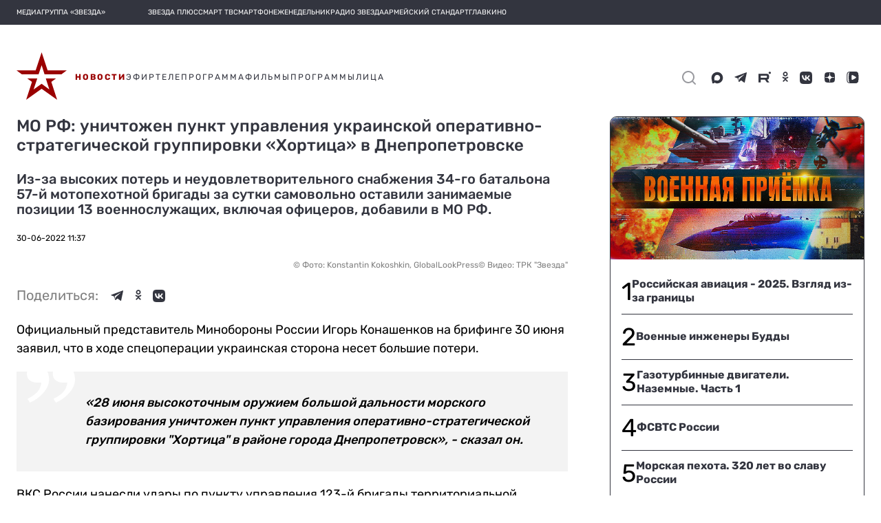

--- FILE ---
content_type: application/javascript
request_url: https://statika.mpsuadv.ru/scripts/10475.js
body_size: 54399
content:
(()=>{var t,i,e={470:(t,i,e)=>{var s={"./10475/widget14093.js":[452,452],"./10475/widget14094.js":[938,938],"./10475/widget14095.js":[121,121],"./10475/widget14117.js":[617,617]};function n(t){if(!e.o(s,t))return Promise.resolve().then((()=>{var i=new Error("Cannot find module '"+t+"'");throw i.code="MODULE_NOT_FOUND",i}));var i=s[t],n=i[0];return e.e(i[1]).then((()=>e(n)))}n.keys=()=>Object.keys(s),n.id=470,t.exports=n},82:(t,i,e)=>{"use strict";function s(t){return new Promise((function(i,e){var s=document.createElement("script");s.onload=i,s.onerror=e,s.src=t,document.getElementsByTagName("head")[0].appendChild(s)}))}e.d(i,{v:()=>s})},199:(t,i,e)=>{"use strict";function s(){return{replaceFn:function t(i){if(!0===function(t){return"SCRIPT"===t.tagName}(i)){let t=function(t){if(t.innerHTML.length>0)return window.eval(t.innerHTML),!1;var i=document.createElement("script");i.text=t.innerHTML;var e,s=-1,n=t.attributes;for(;++s<n.length;)i.setAttribute((e=n[s]).name,e.value);return i}(i);!1!==t&&i.parentNode.replaceChild(t,i)}else for(var e=-1,s=i.childNodes;++e<s.length;)t(s[e]);return i}}}e.d(i,{F:()=>s})}},s={};function n(t){var i=s[t];if(void 0!==i)return i.exports;var r=s[t]={exports:{}};return e[t].call(r.exports,r,r.exports,n),r.exports}n.m=e,n.d=(t,i)=>{for(var e in i)n.o(i,e)&&!n.o(t,e)&&Object.defineProperty(t,e,{enumerable:!0,get:i[e]})},n.f={},n.e=t=>Promise.all(Object.keys(n.f).reduce(((i,e)=>(n.f[e](t,i),i)),[])),n.u=t=>"10475/10475_"+t+".js",n.o=(t,i)=>Object.prototype.hasOwnProperty.call(t,i),t={},i="player:",n.l=(e,s,r,o)=>{if(t[e])t[e].push(s);else{var d,a;if(void 0!==r)for(var h=document.getElementsByTagName("script"),l=0;l<h.length;l++){var g=h[l];if(g.getAttribute("src")==e||g.getAttribute("data-webpack")==i+r){d=g;break}}d||(a=!0,(d=document.createElement("script")).charset="utf-8",d.timeout=120,n.nc&&d.setAttribute("nonce",n.nc),d.setAttribute("data-webpack",i+r),d.src=e),t[e]=[s];var m=(i,s)=>{d.onerror=d.onload=null,clearTimeout(c);var n=t[e];if(delete t[e],d.parentNode&&d.parentNode.removeChild(d),n&&n.forEach((t=>t(s))),i)return i(s)},c=setTimeout(m.bind(null,void 0,{type:"timeout",target:d}),12e4);d.onerror=m.bind(null,d.onerror),d.onload=m.bind(null,d.onload),a&&document.head.appendChild(d)}},n.r=t=>{"undefined"!=typeof Symbol&&Symbol.toStringTag&&Object.defineProperty(t,Symbol.toStringTag,{value:"Module"}),Object.defineProperty(t,"__esModule",{value:!0})},n.p="https://statika.mpsuadv.ru/scripts/",(()=>{var t={419:0};n.f.j=(i,e)=>{var s=n.o(t,i)?t[i]:void 0;if(0!==s)if(s)e.push(s[2]);else{var r=new Promise(((e,n)=>s=t[i]=[e,n]));e.push(s[2]=r);var o=n.p+n.u(i),d=new Error;n.l(o,(e=>{if(n.o(t,i)&&(0!==(s=t[i])&&(t[i]=void 0),s)){var r=e&&("load"===e.type?"missing":e.type),o=e&&e.target&&e.target.src;d.message="Loading chunk "+i+" failed.\n("+r+": "+o+")",d.name="ChunkLoadError",d.type=r,d.request=o,s[1](d)}}),"chunk-"+i,i)}};var i=(i,e)=>{var s,r,[o,d,a]=e,h=0;if(o.some((i=>0!==t[i]))){for(s in d)n.o(d,s)&&(n.m[s]=d[s]);if(a)a(n)}for(i&&i(e);h<o.length;h++)r=o[h],n.o(t,r)&&t[r]&&t[r][0](),t[r]=0},e=self.webpackChunkplayer=self.webpackChunkplayer||[];e.forEach(i.bind(null,0)),e.push=i.bind(null,e.push.bind(e))})(),(()=>{"use strict";var t=n(82);function i(t){return new Promise((function(i,e){var s=document.createElement("img");s.onload=i,s.onerror=e,s.src=t,document.getElementsByTagName("head")[0].appendChild(s)}))}function e(){for(var t="abcdefghijklmnopqrstuvwxyzABCDEFGHIJKLMNOPQRSTUVWXYZ0123456789",i="",e=0;e<32;++e)i+=t.charAt(Math.floor(62*Math.random()));return i}class s{containerId=null;ownerId=null;params=null;rcy=null;adUnit=null;parentContainer=null;countShows=0;countReloads=0;isVideoCreativePlaying=!1;waiting=!1;waitClose=!1;waitNextCreative=!1;waitReload=!1;isDrawing=!1;isPlayng=!1;startNext=!1;closeTimeout=null;reloadTimeout=null;nextCreativeTimeout=null;constructor(t,i){this.tag=t.tag,this.num=t.num,this.autoHeight=t.autoHeight,this.maxHeight=t.maxHeight,this.reloadDriver=t.reload,this.can_finish=t.can_finish,this.finish_timer=t.finish_timer,this.has_hb=t.has_hb,this.widgetId=t.widgetId,this.containerId=t.containerId,this.ownerId=t.owner_id,this.rcy=t.rcy,this.params=t.params,this.type=t.type,this.adUnit=t.adUnit,this.setEvents(i),window.Ya||(window.Ya={}),window.Ya.adfoxCode||(window.Ya.adfoxCode={}),window.Ya.adfoxCode.hbCallbacks||(window.Ya.adfoxCode.hbCallbacks=[])}setEvents=t=>{this.events={startNextCreative:()=>{},reload:()=>{},onClose:()=>{},onStop:()=>{},onError:()=>{},onImpression:()=>{},...t}};show(t,i=!1){if("hidden"==document.visibilityState){if(this.waiting)return;this.waiting=!0;const e=()=>{this.waiting=!1,this.show(t,i),document.removeEventListener("visibilitychange",e)};return void document.addEventListener("visibilitychange",e)}!1!==i&&(this.countShows=i),"fullscreen"!=this.tag&&"flyroll"!=this.tag&&"reco"!=this.tag&&this.events.onDriverView(),this.waitNextCreative=!1,this.waitReload=!1,this.waitClose=!1,this.isDrawing=!0,this.isPlayng=!0,this.prepareContainer(t),this.can_finish&&this.finish_timer>0&&!this.closeTimeout&&(this.closeTimeout=setTimeout((()=>{!this.isVideoCreativePlaying||"fullscreen"!=this.tag&&"flyroll"!=this.tag&&"reco"!=this.tag?(this.hide(),this.events.onStop()):this.waitClose=!0}),1e3*this.finish_timer));const e={ownerId:this.ownerId,sequentialLoading:!0,containerId:this.getContainerId(),params:this.params,onError:t=>{if("processBundleParams"==t.type||"adfoxBackend"==t.type){if(!this.isPlayng)return;this.hide(),this.events.onStop()}},onLoad:t=>{this.isVideoCreativePlaying=!!t?.bundleParams?.data?.rtb?.video,"fullscreen"!=this.tag&&"flyroll"!=this.tag&&"reco"!=this.tag||this.events.onDriverView()},onRender:()=>{this.events.onImpression(),this.reloadDriver>0&&(this.reloadTimeout=setTimeout((()=>{!this.isVideoCreativePlaying||"fullscreen"!=this.tag&&"flyroll"!=this.tag&&"reco"!=this.tag?this.events.reload():this.waitReload=!0}),1e3*this.reloadDriver))},onStub:()=>{this.isPlayng&&(this.can_finish?(this.hide(),this.events.onStop()):this.reloadDriver>0&&(this.reloadTimeout=setTimeout((()=>{!this.isVideoCreativePlaying||"fullscreen"!=this.tag&&"flyroll"!=this.tag&&"reco"!=this.tag?this.events.reload():this.waitReload=!0}),5e3)))},onClose:()=>{this.isPlayng&&(this.hide(),this.events.onClose())},videoCallbacks:{onAdEnd:()=>{this.isPlayng&&(this.isVideoCreativePlaying=!1,this.waitClose?setTimeout((()=>{this.hide(),this.events.onStop()}),3e3):this.waitReload&&setTimeout((()=>{this.events.reload()}),3e3),this.waitNextCreative=!1,this.waitReload=!1,this.waitClose=!1)}}},s=window.mpNew.user.device;void 0!==this.type&&""!=this.type&&(e.type=this.type,e.platform="function"==typeof Ya.adfoxCode.getPlatform?Ya.adfoxCode.getPlatform():"desktop"==s?"desktop":"touch");const n=["desktop","tablet","phone"];if(this.has_hb&&this.adUnit){let t=this.adUnit.bids.findIndex((t=>"astralab"===t.bidder));if(-1!==t){(window.mpNew.user.cookieEnabled instanceof Promise?window.mpNew.user.cookieEnabled:Promise.resolve(window.mpNew.user.cookieEnabled)).then((i=>{!0===i&&this.adUnit.bids.splice(t,1)})).catch((t=>{}))}let i=this.adUnit.bids.findIndex((t=>"sape"===t.bidder));-1!==i&&(this.adUnit.bids[i].params.additional={sapeFpUids:window.sapeRrbFpUids||[]});const s=this.adUnit;window.Ya.adfoxCode.hbCallbacks.push((function(){window.Ya.headerBidding.pushAdUnits([{...s}]),window.yaContextCb.push((()=>{Ya.adfoxCode.createAdaptive(e,n,{phoneWidth:798,tabletWidth:1390,isAutoReloads:!1})}))}))}else window.yaContextCb.push((()=>{Ya.adfoxCode.createAdaptive(e,n,{phoneWidth:798,tabletWidth:1390,isAutoReloads:!1})}))}reload(t,i){this.clearContainer(),this.clear(),this.countReloads++,this.show(t,i)}startNextCreative(){this.startNext||(this.startNext=!0,this.events.startNextCreative())}hide(){this.isPlayng&&(this.clearContainer(),this.startNextCreative())}clearContainer(){this.isPlayng=!1,clearTimeout(this.closeTimeout),clearTimeout(this.reloadTimeout),clearTimeout(this.nextCreativeTimeout)}clear(){this.isDrawing&&(this.isDrawing=!1,this.clearContainer(),this.container?.remove(),this.container=null,this.wrapperContainer?.remove(),this.wrapperContainer=null,this.parentContainer=null)}prepareContainer(t){this.parentContainer=t,document.getElementById(this.getContainerId())&&document.getElementById(this.getContainerId()).remove(),this.wrapperContainer||(this.wrapperContainer=document.createElement("div"),this.wrapperContainer.classList.add("mp-adfox-driver-container"),this.maxHeight&&this.maxHeight>0&&(this.autoHeight?this.wrapperContainer.style.maxHeight=this.maxHeight+"px":(this.wrapperContainer.style.height=this.maxHeight+"px",this.wrapperContainer.style.display="flex",this.wrapperContainer.style.justifyContent="center",this.wrapperContainer.style.alignItems="center")),this.parentContainer.append(this.wrapperContainer)),this.has_hb&&this.adUnit&&(this.adUnit.code=this.getContainerId()),document.getElementById(this.getContainerId())||(this.container=document.createElement("div"),this.container.id=this.getContainerId(),this.wrapperContainer.append(this.container))}getContainerId(){return this.containerId+"_"+this.countShows+(this.countReloads>0?"_"+this.countReloads:"")}}async function r(t,i,e=!1){if("page_load"==t){fetch("https://s"+window.mpNew.settings.s+".mpsuadv.ru/sbor?event=pageload&pid="+i.pid+"&version=1.006&rnd="+Math.round(1e9*Math.random()),{method:"GET",timeout:5e3})}const s=await window.mpNew.user.userID,n=document.createElement("img");return n.setAttribute("src","https://v"+window.mpNew.settings.s2+".mpsuadv.ru/event/"+t+"?v="+window.mpNew.version+"&rnd="+Math.round(1e9*Math.random())+"&uuid="+s+"&sessionKey="+window.mpNew.sessionKey+"&"+new URLSearchParams(i).toString()+"&ref="+encodeURIComponent(location.href)+(e?"&l=viA5O-JyrtkpCLT1":"")),n.style="width: 1px; height: 1px;position: absolute; opacity: 0;top:0;left:0;",n.onerror=function(){this.remove()},n.onload=function(){this.remove()},document.getElementsByTagName("body")[0].appendChild(n),!0}var o=n(199);class d{driverClass={rcy:()=>n.e(885).then(n.bind(n,885)),mailinpage:()=>n.e(422).then(n.bind(n,422)),mail:()=>n.e(61).then(n.bind(n,61)),prebid:()=>n.e(977).then(n.bind(n,977)),mpsu:()=>Promise.all([n.e(694),n.e(654)]).then(n.bind(n,654)),adfox:s,adfoxmpsu:()=>Promise.all([n.e(694),n.e(760)]).then(n.bind(n,760)),google:()=>n.e(842).then(n.bind(n,842)),html:()=>n.e(722).then(n.bind(n,722)),banner:()=>n.e(271).then(n.bind(n,271)),programmaticru:()=>n.e(150).then(n.bind(n,150)),ssp_marketplace:()=>Promise.all([n.e(694),n.e(935)]).then(n.bind(n,935)),revive:()=>Promise.all([n.e(694),n.e(247)]).then(n.bind(n,247))};signals={impression:0,click:0};fixed=!1;nowDriverSettings=[];subwidgetsDriverStep=[];rotationStartTime=[];subWidgetContainer=[];division_type="without_division";intervalTimeout=null;intervalConditionTimeout=[];isVisible=!1;subWidgetVisible=[];subWidgetObserver=[];drivers=[];_t=new Date;constructor(t,i){if(this._d=document,void 0===i)throw new Error("Widget "+t+" not found for page!");if(void 0!==window.mpNew.widgets.find((i=>i.id===t)))throw new Error("Widget "+t+" already init!");this.driverLaunchCounts={},this.excludedDrivers=new Set,this.debug=window.mpNew.debug,this.currentDriver=[],this.error=null,this.status="init",this.autoHeight=!1,this.tag=i.tag,this.visibility=new Map,this.statsUrl=window.mpNew.settings.url,this.statsUrl2=window.mpNew.settings.url2;const e=window.mpNew.user.device;this.userDevice=window.mpNew.user.device,this.siteId=i.siteId,this.widgetId=t,this.history=[],this.intervals=[],this.timeouts=[],this.loading=i.loading[e],this.render_widget=i.render[this.userDevice],this.settingsPosition(this.render_widget),this.initWidget(i)}settingsPosition=t=>{this.render_widget_mod={...this.render_widget,...t},this.positions={type:void 0!==this.render_widget_mod.type?this.render_widget_mod.type:null,verticalAlign:void 0!==this.render_widget_mod.verticalAlign?this.render_widget_mod.verticalAlign:null,horizontalAlign:void 0!==this.render_widget_mod.horizontalAlign?this.render_widget_mod.horizontalAlign:null},this.render_widget_mod.animation?this.animation=!0:this.animation=!1,this.sizes={width:null!=this.render_widget_mod.width&&null!=this.render_widget_mod.width_measure?this.render_widget_mod.width+this.render_widget_mod.width_measure:null,minwidth:null!=this.render_widget_mod.minwidth&&null!=this.render_widget_mod.minwidth_measure?this.render_widget_mod.minwidth+this.render_widget_mod.minwidth_measure:null,maxwidth:null!=this.render_widget_mod.maxwidth&&null!=this.render_widget_mod.maxwidth_measure?this.render_widget_mod.maxwidth+this.render_widget_mod.maxwidth_measure:null,height:null!=this.render_widget_mod.height&&null!=this.render_widget_mod.height_measure?this.render_widget_mod.height+this.render_widget_mod.height_measure:null,minheight:null!=this.render_widget_mod.minheight&&null!=this.render_widget_mod.minheight_measure?this.render_widget_mod.minheight+this.render_widget_mod.minheight_measure:null,maxheight:null!=this.render_widget_mod.maxheight&&null!=this.render_widget_mod.maxheight_measure?this.render_widget_mod.maxheight+this.render_widget_mod.maxheight_measure:null,paddingtop:null!=this.render_widget_mod.paddingtop&&null!=this.render_widget_mod.paddingtop_measure?this.render_widget_mod.paddingtop+this.render_widget_mod.paddingtop_measure:null,paddingleft:null!=this.render_widget_mod.paddingleft&&null!=this.render_widget_mod.paddingleft_measure?this.render_widget_mod.paddingleft+this.render_widget_mod.paddingleft_measure:null,paddingbottom:null!=this.render_widget_mod.paddingbottom&&null!=this.render_widget_mod.paddingbottom_measure?this.render_widget_mod.paddingbottom+this.render_widget_mod.paddingbottom_measure:null,paddingright:null!=this.render_widget_mod.paddingright&&null!=this.render_widget_mod.paddingright_measure?this.render_widget_mod.paddingright+this.render_widget_mod.paddingright_measure:null},this.border={radiusbottomleft:null!=this.render_widget_mod.borderradiusbottomleft&&null!=this.render_widget_mod.borderradiusbottomleft_measure?this.render_widget_mod.borderradiusbottomleft+this.render_widget_mod.borderradiusbottomleft_measure:null,radiusbottomright:null!=this.render_widget_mod.borderradiusbottomright&&null!=this.render_widget_mod.borderradiusbottomright_measure?this.render_widget_mod.borderradiusbottomright+this.render_widget_mod.borderradiusbottomright_measure:null,radiustopleft:null!=this.render_widget_mod.borderradiustopleft&&null!=this.render_widget_mod.borderradiustopleft_measure?this.render_widget_mod.borderradiustopleft+this.render_widget_mod.borderradiustopleft_measure:null,radiustopright:null!=this.render_widget_mod.borderradiustopright&&null!=this.render_widget_mod.borderradiustopright_measure?this.render_widget_mod.borderradiustopright+this.render_widget_mod.borderradiustopright_measure:null},this.border.width=null,this.border.color=null,null!=this.render_widget_mod.borderwidth&&(this.border.width=this.render_widget_mod.borderwidth),null!=this.render_widget_mod.bordercolor&&(this.border.color=this.render_widget_mod.bordercolor),this.render_widget_mod.noborder&&(this.border.width="0",this.border.color="transparent"),this.close={reloadAfterClose:void 0!==this.render_widget_mod.reloadAfterClose?this.render_widget_mod.reloadAfterClose:null,enable:void 0!==this.render_widget_mod.closeenable?"Y"===this.render_widget_mod.closeenable:null,position:void 0!==this.render_widget_mod.closeposition?this.render_widget_mod.closeposition:null,size:void 0!==this.render_widget_mod.closesize?this.render_widget_mod.closesize:null,marginTop:void 0!==this.render_widget_mod.closemargintop&&null!=this.render_widget_mod.closemargintop&&null!=this.render_widget_mod.closemargintop_measure?this.render_widget_mod.closemargintop+this.render_widget_mod.closemargintop_measure:"0px",marginLeft:void 0!==this.render_widget_mod.closemarginleft&&null!=this.render_widget_mod.closemarginleft&&null!=this.render_widget_mod.closemarginleft_measure?this.render_widget_mod.closemarginleft+this.render_widget_mod.closemarginleft_measure:"0px",marginBottom:void 0!==this.render_widget_mod.closemarginbottom&&null!=this.render_widget_mod.closemarginbottom&&null!=this.render_widget_mod.closemarginbottom_measure?this.render_widget_mod.closemarginbottom+this.render_widget_mod.closemarginbottom_measure:"0px",marginRight:void 0!==this.render_widget_mod.closemarginright&&null!=this.render_widget_mod.closemarginright&&null!=this.render_widget_mod.closemarginright_measure?this.render_widget_mod.closemarginright+this.render_widget_mod.closemarginright_measure:"0px",borderradius:void 0!==this.render_widget_mod.closeborderradius&&null!=this.render_widget_mod.closeborderradius?this.render_widget_mod.closeborderradius+"%":"0px",ttc:void 0!==this.render_widget_mod.closettc?this.render_widget_mod.closettc:null,tta:void 0!==this.render_widget_mod.closetta?this.render_widget_mod.closetta:null,closeline:void 0!==this.render_widget_mod.closeline?this.render_widget_mod.closeline:null},this.watermark={enable:void 0!==this.render_widget_mod.watermark?"Y"===this.render_widget_mod.watermark:null,transparent_background:void 0!==this.render_widget_mod.transparent_background?"Y"===this.render_widget_mod.transparent_background:null}};initializeDriver=(t,i,e)=>{this.drivers,i.autoHeight=this.autoHeight;let s=this.sizes.height?-1===this.sizes.height.indexOf("%")?parseInt(this.sizes.height):parseInt(window.innerHeight/100*parseFloat(this.sizes.height.replace("%",""))):null,n=this.sizes.maxheight?-1===this.sizes.maxheight.indexOf("%")?parseInt(this.sizes.maxheight):parseInt(window.innerHeight/100*parseFloat(this.sizes.maxheight.replace("%",""))):null;i.maxHeight=s>0&&n>0?Math.min(s,n):Math.max(s,n),"vertical_division"==this.division_type&&i.maxHeight>0&&(i.maxHeight=Math.ceil(i.maxHeight/2));const o=new t(i,{startNextCreative:()=>{this.nextPlay(e)},onClose:()=>{this.closeWidget()},reload:()=>{this.nowDriverSettings[e].visibility&&!this.subWidgetVisible[e].getValue()||this.nowDriverSettings[e].visibility&&"hidden"===document.visibilityState?o.hide():o.reload(this.subWidgetContainer[e],this.history[e].filter((t=>this.nowDriverSettings[e].id==t)).length)},onStop:()=>{},onImpression:async(t=0,i=0)=>{0==this.signals.impression&&r("page_played",{pid:this.widgetId,cid:this.nowDriverSettings[e].id,swid:e+1,tid:this.target_id,income:0,adsid:i}),("programmaticru"==this.nowDriverSettings[e].type||"revive"==this.nowDriverSettings[e].type||"ssp_marketplace"==this.nowDriverSettings[e].type)&&r("impression",{pid:this.widgetId,cid:this.nowDriverSettings[e].id,swid:e+1,tid:this.target_id,income:t,adsid:i}),this.signals.impression++},onClick:(t=0)=>{"revive"!=this.nowDriverSettings[e].type&&"programmaticru"!=this.nowDriverSettings[e].type||r("click",{pid:this.widgetId,cid:this.nowDriverSettings[e].id,swid:e+1,tid:this.target_id,adsid:t})},onDriverView:()=>{this.drivers.forEach((t=>{t.num==o.num&&(t.wrapperContainer?.classList.remove("mp-driver-hide"),t.getContainerId()!=o.getContainerId()&&(t.wrapperContainer?.classList.add("mp-driver-hide"),t.clear()))})),this.drivers=this.drivers.filter((t=>t.num!=o.num||t.getContainerId()==o.getContainerId())),r("driver_view",{pid:this.widgetId,cid:this.nowDriverSettings[e].id,rnd:Math.round(1e9*Math.random()),tid:this.targeting.id})},changeSize:(t={})=>{let i=this.render_widget;void 0!==this.render_driver&&0!=this.render_driver.length&&(i=this.render_driver),this.settingsPosition({...i,...t}),this.renderContainerStyle(),this.renderAdsContainerModify(),this.renderMainContainerModify(),"Y"==t.closereload&&this.renderClose()},onVideoStart:(t=0)=>{"revive"==this.nowDriverSettings[e].type&&r("start",{pid:this.widgetId,cid:this.nowDriverSettings[e].id,swid:e+1,tid:this.target_id,adsid:t})},onVideoFirstQuartile:(t=0)=>{"revive"==this.nowDriverSettings[e].type&&r("first_quartile",{pid:this.widgetId,cid:this.nowDriverSettings[e].id,swid:e+1,tid:this.target_id,adsid:t})},onVideoMidpoint:(t=0)=>{"revive"==this.nowDriverSettings[e].type&&r("midpoint",{pid:this.widgetId,cid:this.nowDriverSettings[e].id,swid:e+1,tid:this.target_id,adsid:t})},onVideoThirdQuartile:(t=0)=>{"revive"==this.nowDriverSettings[e].type&&r("third_quartile",{pid:this.widgetId,cid:this.nowDriverSettings[e].id,swid:e+1,tid:this.target_id,adsid:t})},onVideoComplete:(t=0)=>{"revive"==this.nowDriverSettings[e].type&&r("complete",{pid:this.widgetId,cid:this.nowDriverSettings[e].id,swid:e+1,tid:this.target_id,adsid:t})},onError:()=>{}},this.nowDriverSettings[e].def_driver);o.show(this.subWidgetContainer[e],this.history[e].filter((t=>this.nowDriverSettings[e].id==t)).length),this.drivers.push(o)};async loadDriver(t,i){if("adfox"===this.nowDriverSettings[i].type)this.initializeDriver(s,t,i);else if(this.driverClass[this.nowDriverSettings[i].type]){const e=(await this.driverClass[this.nowDriverSettings[i].type]()).default;this.initializeDriver(e,t,i)}}initWidget=async t=>{if(t.ab_test.percent>0){const i=Math.round(100*Math.random()-.5);if(t.ab_test.percent>i){window.mpNew.widgets.push({id:this.widgetId,status:"close",load_after:null});const i=document.getElementById("mp_custom_"+this.widgetId);if(!i)throw this.error="no container",new Error("Container mp_custom_"+this.widgetId+" not found on page!");return i.innerHTML=t.ab_test.html,void(0,o.F)().replaceFn(i)}}window.mpNew.widgets.push({id:this.widgetId,status:"init",load_after:this.loading&&"after_widget"==this.loading.type&&this.loading.after_widget>0?this.loading.after_widget:null}),this.processingDriver(t).then((()=>{if(null===this.error)if(this.loading&&"timer_load"==this.loading.type&&this.loading.delayed_load_time>0&&this.setStatus("wait"),this.loading&&"scroll_load"==this.loading.type&&this.setStatus("wait"),this.loading&&"scroll_load"==this.loading.type){const t=()=>{window.removeEventListener("scroll",t),this.startWidget()};window.addEventListener("scroll",t)}else if(this.loading&&"after_widget"==this.loading.type&&this.loading.after_widget>0)if(window.mpNew.widgets.find((t=>t.id===this.loading.after_widget))){"close"==window.mpNew.widgets.find((t=>t.id===this.loading.after_widget)).status?this.startWidget():(this.setStatus("wait"),document.addEventListener("mp.widget.status.change",(t=>{"wait"==this.status&&t.detail.widgetId==this.loading.after_widget&&"close"==t.detail.status&&this.startWidget()})))}else this.addTimeout("wait init widget"+this.loading.after_widget,1,(()=>{if(window.mpNew.widgets.find((t=>t.id===this.loading.after_widget))){"close"==window.mpNew.widgets.find((t=>t.id===this.loading.after_widget)).status?this.startWidget():(this.setStatus("wait"),document.addEventListener("mp.widget.status.change",(t=>{"wait"==this.status&&t.detail.widgetId==this.loading.after_widget&&"close"==t.detail.status&&this.startWidget()})))}else this.startWidget()}));else this.loading&&"timer_load"==this.loading.type&&this.loading.delayed_load_time>0?this.addTimeout("start widget"+this.widgetId,this.loading.delayed_load_time,(()=>{this.startWidget()})):this.startWidget()})).catch((t=>{}))};setStatus=t=>{this.status=t,window.mpNew.widgets.find((t=>t.id===this.widgetId)).status=t};startWidget=()=>{r("page_load",{pid:this.widgetId}),this.setDefaultSettings(),"fixed"!=this.positions.type&&"flyroll"!=this.tag||(this.fixed=!0,window.addEventListener("message",(t=>{"closeAllmpsuflyroll"===t.data&&this.closeWidget()}),!1)),this.drawWidget()};drawWidget=()=>{void 0===window.mpNew.stats.widgets.find((t=>t.id===this.widgetId))&&window.mpNew.stats.widgets.push({id:this.widgetId,subwidgetCount:"horizon_division"==this.division_type||"vertical_division"==this.division_type?2:1,duration:0,visible:0,targetings:[],conditions:[]}),void 0===window.mpNew.stats.widgets.find((t=>t.id===this.widgetId)).targetings.find((t=>t.id===this.targeting.id))&&window.mpNew.stats.widgets.find((t=>t.id===this.widgetId)).targetings.push({id:this.targeting.id,duration:0,duration_visible:0}),this.addInterval("duration-widget-"+this.widgetId,1,(()=>{window.mpNew.stats.widgets.find((t=>t.id===this.widgetId)).duration++})),this.addInterval("duration-targetings-"+this.widgetId+"_"+this.target_id,1,(()=>{window.mpNew.stats.widgets.find((t=>t.id===this.widgetId)).targetings.find((t=>t.id===this.target_id)).duration++})),this.renderContainer(),this.widgetObserver=new IntersectionObserver((t=>{t.forEach((t=>{t.isIntersecting&&t.intersectionRatio>=.5?(this.isVisible=!0,this.addInterval("visible-widget-"+this.widgetId,1,(()=>{window.mpNew.stats.widgets.find((t=>t.id===this.widgetId)).duration_visible++})),this.addInterval("visible-targetings-"+this.widgetId+"_"+this.target_id,1,(()=>{window.mpNew.stats.widgets.find((t=>t.id===this.widgetId)).targetings.find((t=>t.id===this.target_id)).duration_visible++}))):(this.isVisible=!1,this.removeInterval("visible-widget-"+this.widgetId),this.removeInterval("visible-targetings-"+this.widgetId+"_"+this.target_id))}))}),{root:null,rootMargin:"0px",threshold:.5}),this.widgetObserver.observe(this.container),this.renderMainContainer(),this.renderClose(),this.renderContent(),this.setStatus("play")};renderContent=()=>{this.renderAdsContainer(),this.totalNum=0,this.closeWidgetCalls=0,this.subwidgetsDrivers.forEach(((t,i)=>{let e=0,s=0,n="100%",r="100%";"without_division"==this.division_type||("horizon_division"==this.division_type?(n="50%",1==i&&(s="50%")):"vertical_division"==this.division_type&&(r="50%",1==i&&(e="50%"))),this.renderSubWidgetContainer(i,e,s,n,r),this.currentDriver[i]=null,void 0===this.history[i]&&(this.history[i]=[]),this.subwidgetsDriverStep[i]=-1,this.rotationStartTime[i]=new Date,this.subWidgetVisible[i]=new this.observable(i,this.checkVisibility(this.subWidgetContainer[i])),this.subWidgetObserver[i]=new IntersectionObserver((t=>{t.forEach((t=>{t.isIntersecting?this.subWidgetVisible[i].setValue(!0):this.subWidgetVisible[i].setValue(!1)}))}),{root:null,rootMargin:"0px",threshold:.5}),this.subWidgetObserver[i].observe(this.subWidgetContainer[i]),this.totalNum++,this.nextPlay(i)}))};onEndAds=()=>{this.closeWidget()};getContainerId=t=>this.nowDriverSettings[t].type+"_mp_"+t+"_"+(1e7*this.widgetId+this.nowDriverSettings[t].id);excludeDriversByLimit=(t,i)=>t.filter((t=>{const e=t.settings[t.type].max_requests_per_session;return!e||this.history[i].filter((t=>this.nowDriverSettings[i].id==t)).length>=e}));excludeDriversByVisible=(t,i)=>{const e=[];return t.forEach((t=>{(!0===t.visibility&&"hidden"!==document.visibilityState&&this.subWidgetVisible[i].getValue()||!1===t.visibility)&&e.push(t)})),e};getRandomDriver=t=>{if(0!==t.length)return t[Math.floor(Math.random()*t.length)]};nextPlay=async t=>{if(this.clearAllDriverTimeoutsAndIntervals(t),this.subwidgetsDriverStep[t]++,void 0===this.subwidgetsDrivers[t][this.subwidgetsDriverStep[t]]){if(1!=this.subwidgetsDrivers[t][0][0].reload)return this.subWidgetContainer[t].innerHTML="",void this.onEndAds();{const i=new Date-this.rotationStartTime[t];i<1e3*this.subwidgetsDrivers[t][0][0].reload_time&&await new Promise((e=>setTimeout(e,1e3*this.subwidgetsDrivers[t][0][0].reload_time-i))),this.subwidgetsDriverStep[t]=0,this.rotationStartTime[t]=new Date}}"block !important"!=this.container.style.display&&(this.container.style.display="block !important");let i=this.subwidgetsDrivers[t][this.subwidgetsDriverStep[t]];if(i=this.excludeDriversByLimit(i,t),i=this.excludeDriversByVisible(i,t),0===i.length)return void this.nextPlay(t);this.nowDriverSettings[t]=this.getRandomDriver(i);const e=this.nowDriverSettings[t];this.render_driver=e.settings.render[this.userDevice],void 0===this.render_driver||0==this.render_driver.length?(this.mutation=!1,this.settingsPosition(this.render_widget),this.renderContainerStyle(),this.renderAdsContainerModify(),this.renderMainContainerModify(),this.renderClose()):(this.autoHeight=!1,this.settingsPosition(this.render_widget),this.settingsPosition(this.render_driver),this.mutation=!0),"without_division"==this.targeting.division_type&&1==this.mutation&&(this.renderContainerStyle(),this.renderMainContainerModify(),this.renderAdsContainerModify(),this.renderClose()),this.history[t].push(e.id);let s=e.settings[e.type];s.num=t,s.tag=this.tag,s.driverId=e.id,s.widgetId=this.widgetId,s.containerId=this.getContainerId(t);const n=window.mpNew.stats.widgets.find((t=>t.id===this.widgetId));-1===n.conditions.findIndex((t=>t.id===e.id))&&n.conditions.push({id:e.id,type:e.type,swid:t+1,duration:0,duration_visible:0}),this.addInterval("duration-subwidget-"+this.widgetId+"_"+t,1,(()=>{window.mpNew.stats.widgets.find((t=>t.id===this.widgetId)).conditions.find((t=>t.id===e.id)).duration++})),this.subWidgetVisible[t].onChange((()=>{1==this.subWidgetVisible[t].getValue()?this.addInterval("visible-subwidget-"+this.widgetId+"_"+t,1,(()=>{window.mpNew.stats.widgets.find((t=>t.id===this.widgetId)).conditions.find((t=>t.id===e.id)).duration_visible++})):this.removeInterval("visible-subwidget-"+this.widgetId+"_"+t)})),await this.loadDriver(s,t)};clearAllDriverTimeoutsAndIntervals=t=>{this.nowDriverSettings[t]&&(this.removeTimeout("reload-"+this.nowDriverSettings[t].id),this.removeTimeout("finish_timer-"+this.nowDriverSettings[t].id),this.removeInterval("duration-subwidget-"+this.widgetId+"_"+t),this.removeInterval("visible-subwidget-"+this.widgetId+"_"+t),this.subWidgetVisible[t].onChange((()=>{})))};processingDriver=async t=>{const i=window.mpNew.user.device,e=window.mpNew.user.os.toLowerCase(),s=window.mpNew.user.device_size,n=new URL(window.mpNew.user.uri).pathname;if(this.targetings=t.drivers.filter((t=>null==t.devices||t.devices.indexOf(i)>=0)),this.targetings=this.targetings.filter((t=>!t.os||0===t.os.length||t.os.includes(e))),this.targetings=this.targetings.filter((t=>{const i=!t.min_width||s>=t.min_width,e=!t.max_width||s<=t.max_width;return i&&e})),this.targetings=this.targetings.filter((t=>{const i=t=>t.startsWith("/"),e=(t.whitelist||[]).filter(i),s=(t.blacklist||[]).filter(i);if(0===e.length&&0===s.length)return!0;const r=t=>(t.endsWith("/"),n.startsWith(t)),o=0===e.length||e.some((t=>r(t))),d=s.every((t=>!r(t)));return o&&d})),this.targetings.length>0){let t=!1;this.targetings.forEach((i=>{(null!=i.geo&&i.geo.length>0||null!=i.geoblack&&i.geoblack.length>0)&&(t=!0)})),t&&(this.geo=await window.mpNew.user.geo,this.targetings=this.targetings.filter((t=>{if(t.geoblack)for(let i of t.geoblack){const t=i.replace("_*","");if(this.geo.startsWith(t))return!1}return null==t.geo||t.geo.indexOf("*_*")>=0||t.geo.indexOf(this.geo.split("-")[0]+"_*")>=0||t.geo.indexOf(this.geo.replace("-","_"))>=0})))}if(this.targetings.length>0){const t=Math.max(...this.targetings.map((t=>t.sort||0))),i=this.targetings.filter((i=>i.sort===t));i[Math.floor(Math.random()*i.length)];this.targeting=this.targetings[Math.floor(Math.random()*this.targetings.length)],this.target_id=this.targeting.id;const e=0===(await window.mpNew.user.geo).indexOf("KZ-");let s=[];this.targeting.list.forEach((t=>{void 0===s[t.sub_widget_id]&&(s[t.sub_widget_id]={}),void 0===s[t.sub_widget_id][t.position+""]&&(s[t.sub_widget_id][t.position+""]=[]),e||s[t.sub_widget_id][t.position+""].push(t)}));const n=[];s.forEach((t=>{let i=[];Object.keys(t).forEach((e=>{i.push(t[e])})),n[n.length]=i})),this.division_type=this.targeting.division_type,this.subwidgetsDrivers=n}else this.error="no drivers",this.closeWidget()};setDefaultSettings=()=>{this.positions={type:"static",verticalAlign:null,horizontalAlign:null,...this.positions};this.sizes={width:null,height:null,minwidth:null,minheight:null,maxwidth:null,maxheight:null,...this.sizes};this.close={ttc:null,size:20,enable:!1,position:null,reloadAfterClose:null,...this.close};this.watermark={enable:!1,transparent_background:!1,...this.watermark}};renderContainerStyle=()=>{if(!this.container)throw new Error("Container mp_custom_"+this.widgetId+" not found on page!");this.css(this.container,{position:"",top:"",bottom:"",left:"",right:"",transform:"",margin:"","z-index":"",borderTopLeftRadius:this.border.radiustopleft,borderTopRightRadius:this.border.radiustopright,borderBottomLeftRadius:this.border.radiusbottomleft,borderBottomRightRadius:this.border.radiusbottomright}),"fixed"==this.positions.type||"fullscreen"==this.tag||"flyroll"==this.tag?(this.container.style.zIndex="99999999999999","fixed"==this.positions.type&&(this.container.style.position="fixed"),"top"==this.positions.verticalAlign&&(this.container.style.top="0px"),"bottom"==this.positions.verticalAlign&&(this.container.style.bottom="0px"),"left"==this.positions.horizontalAlign&&(this.container.style.left="0px"),"right"==this.positions.horizontalAlign&&(this.container.style.right="0px"),"center"==this.positions.horizontalAlign&&"center"==this.positions.verticalAlign?this.css(this.container,{left:"50%",top:"50%",transform:"translate(-50%, -50%)"}):("center"==this.positions.horizontalAlign&&this.css(this.container,{left:"50%",transform:"translateX(-50%)"}),"center"==this.positions.verticalAlign&&this.css(this.container,{top:"50%",transform:"translateY(-50%)"}))):this.css(this.container,{position:"relative",margin:"0 auto"})};renderContainer=()=>{if(this.container=document.createElement("div"),this.container.dataset.widgetId=this.widgetId,this.container.classList.add("mp-container"),"fixed"==this.positions.type||"fullscreen"==this.tag||"flyroll"==this.tag)this.renderContainerStyle(),document.body.append(this.container);else{this.renderContainerStyle();const t=document.getElementById("mp_custom_"+this.widgetId);if(!t)throw this.error="no container",this.closeWidget(),new Error("Container mp_custom_"+this.widgetId+" not found on page!");t.append(this.container)}this.watermark.transparent_background?this.container.style.backdropFilter="blur(0px)":(this.container.style.backgroundColor="rgba(255,255,255,0.7)",this.container.style.backdropFilter="blur(2px)")};renderMainContainerModify=()=>{this.animation?this.mainContainer.style.transition=".3s":this.mainContainer.style.transition="none","fixed"==this.positions.type||"fullscreen"==this.tag||"flyroll"==this.tag?(this.sizes.width?-1==this.sizes.width.indexOf("%")?this.mainContainer.style.width=this.sizes.width:this.mainContainer.style.width=window.innerWidth/100*this.sizes.width.replace("%","")+"px":(this.mainContainer.style.width=null,this.mainContainer.style.removeProperty("width")),this.sizes.height?this.sizes.height.indexOf("%")>=0&&(this.autoHeight=!0):this.autoHeight=!0,this.sizes.minwidth?this.mainContainer.style.minWidth=-1==this.sizes.minwidth.indexOf("%")?this.sizes.minwidth:window.innerWidth/100*this.sizes.minwidth.replace("%","")+"px":this.mainContainer.style.removeProperty("min-width"),this.sizes.maxwidth?this.mainContainer.style.maxWidth=-1===this.sizes.maxwidth.indexOf("%")?this.sizes.maxwidth:window.innerWidth/100*parseFloat(this.sizes.maxwidth.replace("%",""))+"px":this.mainContainer.style.removeProperty("max-width")):(this.sizes.width&&(this.mainContainer.style.width=this.sizes.width),this.sizes.height?this.sizes.height.indexOf("%")>=0&&(this.autoHeight=!0):this.autoHeight=!0,this.sizes.minwidth&&(this.mainContainer.style.minWidth=this.sizes.minwidth),this.sizes.minheight&&(this.mainContainer.style.minHeight=this.sizes.minheight),this.sizes.maxwidth&&(this.mainContainer.style.maxWidth=this.sizes.maxwidth),this.sizes.maxheight&&(this.mainContainer.style.maxHeight=this.sizes.maxheight)),this.mainContainer.style.margin="0 auto",this.css(this.mainContainer,{padding:this.border.width,"border-top-left-radius":this.border.radiustopleft,"border-top-right-radius":this.border.radiustopright,"border-bottom-left-radius":this.border.radiusbottomleft,"border-bottom-right-radius":this.border.radiusbottomright})};renderMainContainer=()=>{this.mainContainer=document.createElement("div"),this.mainContainer.classList.add("mp-main-container"),this.renderMainContainerModify(),this.container.append(this.mainContainer)};renderAdsContainerModify=()=>{this.animation?this.adsContainer.style.transition=".3s":this.adsContainer.style.transition="none",this.autoHeight&&(this.adsContainer.style.width=null,this.adsContainer.style.position="relative",this.adsContainer.style.maxHeight=null===this.sizes.maxheight||-1===this.sizes.maxheight.indexOf("%")?this.sizes.maxheight:window.innerHeight/100*parseFloat(this.sizes.maxheight.replace("%",""))+"px",this.sizes.minwidth&&(this.adsContainer.style.minWidth=this.sizes.minwidth),this.sizes.minheight&&(this.adsContainer.style.minHeight=this.sizes.minheight),this.sizes.maxwidth?this.adsContainer.style.maxWidth=this.sizes.maxwidth:this.adsContainer.style.removeProperty("max-width"),this.sizes.maxheight?this.adsContainer.style.maxHeight=this.sizes.maxheight:this.adsContainer.style.removeProperty("max-height")),this.css(this.container,{"margin-right":this.sizes.paddingright,"margin-left":this.sizes.paddingleft,"margin-top":this.sizes.paddingtop,"margin-bottom":this.sizes.paddingbottom}),this.border.color?this.mainContainer.style.background=this.border.color+" border-box":this.mainContainer.style.background="transparent",parseInt(this.border.width)>0?this.adsContainer.style.width="calc(100% - 2*"+this.border.width+")":this.adsContainer.style.width="100%",this.border.radiustopleft&&parseInt(this.border.radiustopleft)>0?this.adsContainer.style.borderTopLeftRadius="calc("+this.border.radiustopleft+" - "+this.border.width+")":this.adsContainer.style.borderTopLeftRadius="0px",this.border.radiustopright&&parseInt(this.border.radiustopright)>0?this.adsContainer.style.borderTopRightRadius="calc("+this.border.radiustopright+" - "+this.border.width+")":this.adsContainer.style.borderTopRightRadius="0px",this.border.radiusbottomleft&&parseInt(this.border.radiusbottomleft)>0?this.adsContainer.style.borderBottomLeftRadius="calc("+this.border.radiusbottomleft+" - "+this.border.width+")":this.adsContainer.style.borderBottomLeftRadius="0px",this.border.radiusbottomright&&parseInt(this.border.radiusbottomright)>0?this.adsContainer.style.borderBottomRightRadius="calc("+this.border.radiusbottomright+" - "+this.border.width+")":this.adsContainer.style.borderBottomRightRadius="0px"};renderAdsContainer=()=>{this.adsContainer=document.createElement("div"),this.adsContainer.classList.add("mp-ads-container"),this.renderAdsContainerModify(),"vertical_division"==this.division_type?this.css(this.adsContainer,{display:"flex","flex-direction":"column","align-content":"center","justify-content":"center"}):"without_division"!=this.division_type&&"horizon_division"!=this.division_type||this.css(this.adsContainer,{display:"flex","flex-direction":"row","align-content":"center","justify-content":"center"}),this.mainContainer.append(this.adsContainer)};renderSubWidgetContainer=(t,i,e,s,n)=>{this.subWidgetContainer[t]=document.createElement("div"),this.subWidgetContainer[t].classList.add("mp-sub-widget-container"),-1!==this.adsContainer.style.maxHeight.indexOf("px")&&("50%"===n&&(n=parseInt(this.adsContainer.style.maxHeight)/2+"px"),"100%"===n&&(n=parseInt(this.adsContainer.style.maxHeight)+"px")),this.css(this.subWidgetContainer[t],{width:s}),this.adsContainer.append(this.subWidgetContainer[t]),this.subWidgetCont=this.subWidgetContainer[t]};renderCloseStyle=()=>{this.close.size&&(this.closeContainer.style.width=this.closeContainer.style.height=this.close.size+"px"),this.close.position&&"outside_upper_right"==this.close.position?(this.closeContainer.style.right=this.close.marginRight,this.closeContainer.style.top="calc(-"+this.close.marginBottom+" - "+this.close.size+"px)"):this.close.position&&"outside_upper_left"==this.close.position?(this.closeContainer.style.left=this.close.marginLeft,this.closeContainer.style.top="calc(-"+this.close.marginBottom+" - "+this.close.size+"px)"):this.close.position&&"inside_upper_left"==this.close.position?(this.closeContainer.style.left=this.close.marginLeft,this.closeContainer.style.top=this.close.marginTop):(this.closeContainer.style.right=this.close.marginRight,this.closeContainer.style.top=this.close.marginTop),this.closeWidgetCalls=this.totalNum,this.css(this.closeContainer,{position:"absolute",cursor:"pointer","z-index":"500","background-color":"rgba(0,0,0,0.3)","border-radius":this.close.borderradius,"background-repeat":"no-repeat","background-position":"center","background-size":"50%","text-align":"center",color:"#fff","font-family":"Arial, sans-serif","font-size":Math.round(.5*this.close.size,2)+"px","line-height":this.close.size+"px"}),this.close.ttc?(this.removeTimeout("close-time-to-close-enable"),this.startCloseTimer(this.close.ttc)):(this.showCloseCross(),this.closeContainer.onclick=this.closeWidget)};renderClose=()=>{this.removeTimeout("close-time-to-close-enable"),this.close.enable?this.closeContainer?(this.closeContainer.remove(),this.closeContainer=document.createElement("div"),this.closeContainer.classList.add("mp-close-container"),this.renderCloseStyle(),this.container.append(this.closeContainer)):(this.canClose=!0,this.closeContainer=document.createElement("div"),this.closeContainer.classList.add("mp-close-container"),this.renderCloseStyle(),this.container.append(this.closeContainer)):this.closeContainer&&this.closeContainer.remove()};startCloseTimer(t){t>0?(this.showCloseNum(t),this.canClose=!1,this.addTimeout("close-time-to-close-enable",1,(()=>{this.startCloseTimer(t-1)}))):(this.canClose=!0,this.showCloseCross(),this.closeContainer.onclick=this.closeWidget)}showCloseCross(){this.closeContainer.innerText="",this.closeContainer.style.backgroundImage="url([data-uri])"}showCloseNum(t){this.closeContainer.innerText=t,this.closeContainer.style.backgroundImage=""}reloadWidget=()=>{this.drawWidget()};addTimeout=(t,i,e)=>{const s=setTimeout((()=>{this.timeouts=this.timeouts.filter((i=>i.name!=t)),e()}),1e3*i);this.timeouts.push({name:t,id:s})};removeTimeout=t=>{this.timeouts.filter((i=>i.name==t)).forEach((t=>clearTimeout(t.id))),this.timeouts=this.timeouts.filter((i=>i.name!=t))};addInterval=(t,i,e)=>{const s=setInterval(e,1e3*i);this.intervals.push({name:t,id:s})};removeInterval=t=>{this.intervals.filter((i=>i.name==t)).forEach((t=>clearTimeout(t.id))),this.intervals=this.intervals.filter((i=>i.name!=t))};notEndedTimeout=t=>this.timeouts.some((i=>i.name==t));closeWidget=()=>{if(this.closeWidgetCalls++,this.closeWidgetCalls<this.totalNum)return;this.drivers.forEach((t=>t.clear())),this.drivers=[],this.timeouts.forEach((t=>clearTimeout(t.id))),this.timeouts=[],this.intervals.forEach((t=>clearInterval(t.id))),this.intervals=[],this.widgetObserver&&this.widgetObserver.unobserve(this.container),this.container?.remove(),this.setStatus("close"),null===this.error&&this.close.reloadAfterClose&&this.close.reloadAfterClose>0&&setTimeout((()=>{this.reloadWidget()}),1e3*this.close.reloadAfterClose);const t=new CustomEvent("mp.widget.status.change",{detail:{widgetId:this.widgetId,status:"close"}});document.dispatchEvent(t),this.canClose};css(t,i){for(const e in i)t.style[e]=i[e]}observable=function(t,i){this.num=t,this.value=i,this.valueChangedCallback=null,this.setValue=function(t){this.value!=t&&(this.value=t,this.raiseChangedEvent(t))},this.getValue=function(){return this.value},this.onChange=function(t){this.valueChangedCallback=t},this.raiseChangedEvent=function(t){this.valueChangedCallback&&this.valueChangedCallback(t)}};checkVisibility=function(t){const i=t.getBoundingClientRect(),e=window.innerHeight||document.documentElement.clientHeight,s=window.innerWidth||document.documentElement.clientWidth,n=i.height,r=i.width,o=(Math.min(e,i.bottom)-Math.max(0,i.top))*(Math.min(s,i.right)-Math.max(0,i.left)),d=n*r;if(0==d&&0==o)return!0;return o/d*100>=50}}const a={version:"1.15",fn:{mpsu:null},widgets:[],siteId:10475,debug:!1,config:{bidder:{active:!0,load:null},mpsu:{active:!1,load:null},sape:{load:null},mail:{active:!0,load:null},adfox:{active:!1,activeHB:!0},google:{active:!1,intervals:{},slots:{},load:null},rcy:{active:!1},ssp:{active:!1},pixelLinks:{active:!0,load:null}},sessionKey:e(),settings:function(){const t=[1,2],i=[1,2,3,7];return{ts:parseInt(Date.now()/1e3),s:t[Math.round(Math.random()*t.length-.5)],s2:i[Math.round(Math.random()*i.length-.5)]}}(),user:null};if(window.mpNew=window.mpNew||a,window.mpNew.user=function(){let t=localStorage.getItem("_mpsu_uuid");t||(t=e(),localStorage.setItem("_mpsu_uuid",t));let i="desktop";(/(android|bb\d+|meego).+mobile|avantgo|bada\/|blackberry|blazer|compal|elaine|fennec|hiptop|iemobile|ip(hone|od)|iris|kindle|lge |maemo|midp|mmp|mobile.+firefox|netfront|opera m(ob|in)i|palm( os)?|phone|p(ixi|re)\/|plucker|pocket|psp|series(4|6)0|symbian|treo|up\.(browser|link)|vodafone|wap|windows ce|xda|xiino/i.test(navigator.userAgent||navigator.vendor||window.opera)||/1207|6310|6590|3gso|4thp|50[1-6]i|770s|802s|a wa|abac|ac(er|oo|s\-)|ai(ko|rn)|al(av|ca|co)|amoi|an(ex|ny|yw)|aptu|ar(ch|go)|as(te|us)|attw|au(di|\-m|r |s )|avan|be(ck|ll|nq)|bi(lb|rd)|bl(ac|az)|br(e|v)w|bumb|bw\-(n|u)|c55\/|capi|ccwa|cdm\-|cell|chtm|cldc|cmd\-|co(mp|nd)|craw|da(it|ll|ng)|dbte|dc\-s|devi|dica|dmob|do(c|p)o|ds(12|\-d)|el(49|ai)|em(l2|ul)|er(ic|k0)|esl8|ez([4-7]0|os|wa|ze)|fetc|fly(\-|_)|g1 u|g560|gene|gf\-5|g\-mo|go(\.w|od)|gr(ad|un)|haie|hcit|hd\-(m|p|t)|hei\-|hi(pt|ta)|hp( i|ip)|hs\-c|ht(c(\-| |_|a|g|p|s|t)|tp)|hu(aw|tc)|i\-(20|go|ma)|i230|iac( |\-|\/)|ibro|idea|ig01|ikom|im1k|inno|ipaq|iris|ja(t|v)a|jbro|jemu|jigs|kddi|keji|kgt( |\/)|klon|kpt |kwc\-|kyo(c|k)|le(no|xi)|lg( g|\/(k|l|u)|50|54|\-[a-w])|libw|lynx|m1\-w|m3ga|m50\/|ma(te|ui|xo)|mc(01|21|ca)|m\-cr|me(rc|ri)|mi(o8|oa|ts)|mmef|mo(01|02|bi|de|do|t(\-| |o|v)|zz)|mt(50|p1|v )|mwbp|mywa|n10[0-2]|n20[2-3]|n30(0|2)|n50(0|2|5)|n7(0(0|1)|10)|ne((c|m)\-|on|tf|wf|wg|wt)|nok(6|i)|nzph|o2im|op(ti|wv)|oran|owg1|p800|pan(a|d|t)|pdxg|pg(13|\-([1-8]|c))|phil|pire|pl(ay|uc)|pn\-2|po(ck|rt|se)|prox|psio|pt\-g|qa\-a|qc(07|12|21|32|60|\-[2-7]|i\-)|qtek|r380|r600|raks|rim9|ro(ve|zo)|s55\/|sa(ge|ma|mm|ms|ny|va)|sc(01|h\-|oo|p\-)|sdk\/|se(c(\-|0|1)|47|mc|nd|ri)|sgh\-|shar|sie(\-|m)|sk\-0|sl(45|id)|sm(al|ar|b3|it|t5)|so(ft|ny)|sp(01|h\-|v\-|v )|sy(01|mb)|t2(18|50)|t6(00|10|18)|ta(gt|lk)|tcl\-|tdg\-|tel(i|m)|tim\-|t\-mo|to(pl|sh)|ts(70|m\-|m3|m5)|tx\-9|up(\.b|g1|si)|utst|v400|v750|veri|vi(rg|te)|vk(40|5[0-3]|\-v)|vm40|voda|vulc|vx(52|53|60|61|70|80|81|83|85|98)|w3c(\-| )|webc|whit|wi(g |nc|nw)|wmlb|wonu|x700|yas\-|your|zeto|zte\-/i.test((navigator.userAgent||navigator.vendor||window.opera).substr(0,4)))&&(i="phone");let s=new Promise((function(i,e){const s=new AbortController;setTimeout((()=>{s.abort("timeout geo"),i({geo:"RU-*",userID:t,advanced:!1})}),3e3);fetch("https://dmp.mpsuadv.ru/promer?site_id="+window.mpNew.siteId+"&uuid="+t+"&sessionKey="+window.mpNew.sessionKey,{method:"get",credentials:"include",signal:s.signal,headers:{"Content-Type":"application/json; charset=utf-8"}}).then((s=>s.json().then((e=>{i({geo:e.geo,userID:t,advanced:e.advanced})})).catch((t=>{e(t)}))))})),n=new Promise((function(t,i){const e=setTimeout((()=>{t(!0)}),200);let s=document.createElement("iframe");s.style.display="none",s.src="https://v"+window.mpNew.settings.s2+".mpsuadv.ru/script",window.addEventListener("message",(function i(n){n.origin==="https://v"+window.mpNew.settings.s2+".mpsuadv.ru"&&void 0!==n.data.cookieEnabled&&(clearTimeout(e),t(n.data.cookieEnabled),document.getElementsByClassName("body").length>0?document.body.removeChild(s):document.addEventListener("DOMContentLoaded",(function(){document.body.removeChild(s)})),window.removeEventListener("message",i))})),document.getElementsByClassName("body").length>0?document.body.appendChild(s):window.addEventListener("DOMContentLoaded",(()=>{document.body.appendChild(s)}))}));return{geo:s.then((t=>t.geo)),device:i,userID:s.then((t=>t.userID)),uuid:t,uri:window.location.href,cookieEnabled:n,advanced:s.then((t=>t.advanced)),os:function(){const t=navigator.userAgentData,i=navigator.userAgent||navigator.vendor||window.opera;return t&&t.platform?function(t){switch(t){case"Win32":case"Win64":return"Windows";case"MacIntel":return"MacOS";case"Linux":case"Android":return"Android";case"iPhone":case"iPad":case"Ios":return"Ios";default:return t}}(t.platform):/Windows/i.test(i)?"Windows":/Mac/i.test(i)&&!/iPhone|iPad/i.test(i)?"MacOS":/Linux/i.test(i)?"Linux":/iPhone|iPad|iPod/i.test(i)?"Ios":/Android/i.test(i)?"Android":"Windows"}(),device_size:window.innerWidth}}(),Object.freeze(window.mpNew.siteId),Object.freeze(window.mpNew.sessionKey),Object.freeze(window.mpNew.settings),Object.freeze(window.mpNew.user),!document.querySelector("link[href='https://statika.mpsuadv.ru/styles/mp.css']")){const t=document.createElement("link");t.href="https://statika.mpsuadv.ru/styles/mp.css",t.rel="stylesheet",t.charset="utf-8",document.head.append(t)}async function h(t,i){try{return(await n(470)(`./${i}/${t}.js`)).default}catch(t){return null}}if(document.querySelector("script[src='https://ad.mail.ru/static/sync-loader.js']")?window.mpNew.config.mail.load=new Promise((function(t,i){t(!0)})):window.mpNew.config.mail.load=(0,t.v)("https://ad.mail.ru/static/sync-loader.js"),document.querySelector("script[src='https://cdn-rtb.sape.ru/js/uids.js']")?window.mpNew.config.sape.load=new Promise((function(t,i){t(!0)})):window.mpNew.config.sape.load=(0,t.v)("https://cdn-rtb.sape.ru/js/uids.js"),function(t){if(!document.querySelector("script[src='https://yastatic.net/pcode/adfox/header-bidding.js']")){const t=document.createElement("script");t.src="https://yastatic.net/pcode/adfox/header-bidding.js",t.async=!0,document.head.append(t)}t.biddersMap.astralab&&(window.mpNew.user.cookieEnabled instanceof Promise?window.mpNew.user.cookieEnabled:Promise.resolve(window.mpNew.user.cookieEnabled)).then((i=>{!0===i&&delete t.biddersMap.astralab})).catch((t=>{}));window.mpNew.config.mail.load.then((()=>{t.adUnits?.forEach((t=>{t.bids?.forEach((t=>{"myTarget"==t.bidder&&(t.sendTargetRef=!0,t.additional={fpid:window.rb_sync?.id||""})}))})),window.YaHeaderBiddingSettings={adUnits:[],biddersMap:t.biddersMap,timeout:t.timeout,syncPixels:[{bidder:"sape",pixels:["https://acint.net/cmatch/?dp=14&pi=1648312"]},{bidder:"betweenDigital",pixels:["https://ads.betweendigital.com/sspmatch?p=34631&r="+Date.now()+"."+Math.floor(1e3*Math.random())]}]}}))}({adUnits:[],biddersMap:{alfasense:2893576,betweenDigital:1689794,hybrid:1689792,myTarget:1689800,sape:1689735,otm:1689781},timeout:500}),document.querySelector("script[src='https://yandex.ru/ads/system/context.js']")?new Promise((t=>t(!0))):(0,t.v)("https://yandex.ru/ads/system/context.js"),window.yaContextCb=window.yaContextCb||[],window.mpNew.config.bidder.active&&!document.querySelector("script[src='https://statika.mpsuadv.ru/lib/bidder-new.mpsu.js']")?(window.pbjs=window.pbjs||{},window.pbjs.que=window.pbjs.que||[],window.mpNew.config.bidder.load=(0,t.v)("https://statika.mpsuadv.ru/lib/bidder-new.mpsu.js")):window.mpNew.config.bidder.load=new Promise((function(t,i){t(!0)})),window.mpNew.config.mpsu.active&&!document.querySelector("script[src='https://statika.mpsuadv.ru/lib/vpaid.mpsu.js']")?window.mpNew.config.mpsu.load=(0,t.v)("https://statika.mpsuadv.ru/lib/vpaid.mpsu.js"):window.mpNew.config.google.load=new Promise((function(t,i){t(!0)})),async function(t){try{window.mpNew.config.ssp.load=new Promise((async(e,s)=>{const n=setTimeout(e,100),r=await window.mpNew.user.userID;let o=0;for(let s of t)try{s=s.replace(/##MPSU_SETTINGS_SERVER##/g,"dmp.mpsuadv.ru"),s=s.replace(/##MPSU_ID##/g,r),await i(s),o++,o>=t.length&&(clearTimeout(n),e())}catch(t){}}))}catch(t){}}(["https://sync.dmp.otm-r.com/match/marketplace_video?id=##MPSU_ID##","https://ads.betweendigital.com/match?bidder_id=34631&callback_url=https%3A%2F%2Fdmp.mpsuadv.ru%2Fmatching%3Fpid%3D5%26id%3D%24%7BUSER_ID%7D","https://www.acint.net/rmatch?dp=121&euid=##MPSU_ID##&r=https%3A%2F%2F##MPSU_SETTINGS_SERVER##%2Fmatching%3Fpid%3D6%26id%3D%24%7BUSER_ID%7D","https://exchange.buzzoola.com/cookiesync/redirect?redirect_url=https%3A%2F%2Fdmp.mpsuadv.ru%2Fmatching%3Fpid%3D9%26id%3D%24%7BUUID%7D","https://a.adiam.tech/sync?ssp=49","https://a.giraff.io/rtb/sync?ssp=marketplace-ssp&redirect=https%3A%2F%2Fdmp.mpsuadv.ru%2Fmatching%3Fpid%3D37%26id%3D%24%7BUID%7D"]),window.mpNew.stats=window.mpNew.stats||{duration:0,visible:0,widgets:[]},setInterval((()=>{window.mpNew.stats.duration++,document.hidden||window.mpNew.stats.visible++}),1e3),setInterval((()=>{const t=[];window.mpNew.stats.widgets?.forEach((i=>{const e=[],s=[];i.conditions?.forEach((t=>{e.push({id:t.id,swid:t.swid??1,duration:t.duration,duration_visible:t.duration_visible}),t.duration=0,t.duration_visible=0})),i.targetings?.forEach((t=>{s.push({id:t.id,duration:t.duration,duration_visible:i.duration_visible,drivers:e}),t.duration=0,t.duration_visible=0})),t.push({id:i.id,subwidget_count:i.subwidgetCount??1,duration:i.duration,duration_visible:i.duration_visible,condition:e,targeting:s}),i.duration=0,i.duration_visible=0})),fetch("https://v"+window.mpNew.settings.s2+".mpsuadv.ru/event/duration?v="+window.mpNew.version,{method:"POST",headers:{"Content-Type":"application/json"},credentials:"include",body:JSON.stringify({sessionKey:window.mpNew.sessionKey,duration:window.mpNew.stats.duration,duration_visible:window.mpNew.stats.visible,widgets:t})}),window.mpNew.stats.duration=0,window.mpNew.stats.visible=0}),2e4),void 0!==window.mpsuStart){const t=window.mpsuStart;setTimeout((()=>{t.forEach((async t=>{try{new d(t,await h("widget"+String(t),10475))}catch(t){}}))}),1)}window.mpsuStart=[],window.mpsuStart.push=async function(){const t=arguments[0];try{new d(t,await h("widget"+String(t),10475))}catch(t){}}})()})();
//pub 14:49 14.01.26